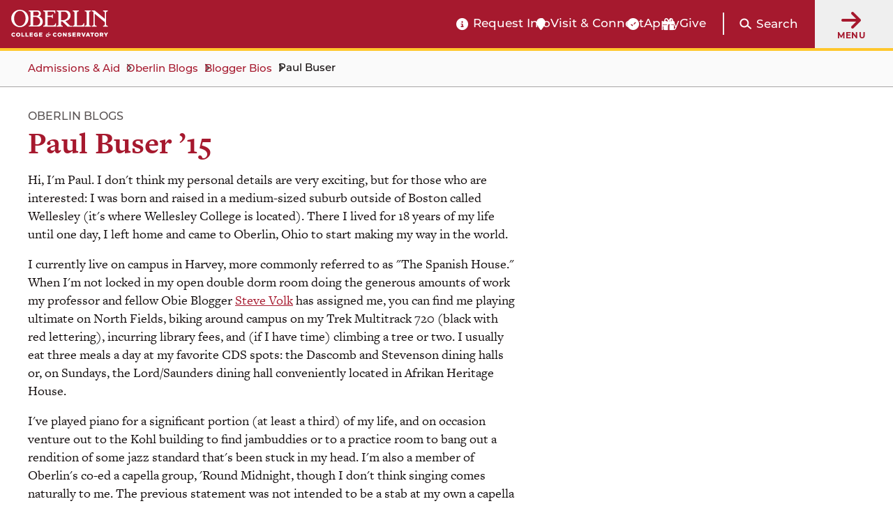

--- FILE ---
content_type: text/html; charset=UTF-8
request_url: https://www.oberlin.edu/blogs/paul-buser
body_size: 17068
content:
<!DOCTYPE html>
<html lang="en" dir="ltr" prefix="og: https://ogp.me/ns#">
  <head>
    <!-- FAVICON -->
    <link rel="apple-touch-icon" sizes="180x180" href="/themes/custom/oberlin/apple-touch-icon.png">
    <link rel="icon" type="image/png" href="/themes/custom/oberlin/favicon-32x32.png" sizes="32x32">
    <link rel="icon" type="image/png" href="/themes/custom/oberlin/favicon-16x16.png" sizes="16x16">
    <link rel="manifest" href="/themes/custom/oberlin/manifest.json">
    <link rel="mask-icon" href="/themes/custom/oberlin/safari-pinned-tab.svg" color="#000000">
    <meta name="theme-color" content="#ffffff">

    <meta charset="utf-8" />
<meta name="description" content="Hi, I&#039;m Paul. I don&#039;t think my personal details are very exciting, but for those who are interested: I was born and raised in a medium-sized suburb outside of Boston called Wellesley (it&#039;s where Wellesley College is located). There I lived for 18 years of my life until one day, I left home and came to Oberlin, Ohio to start making my way in the world." />
<link rel="canonical" href="https://www.oberlin.edu/blogs/paul-buser" />
<meta property="og:url" content="https://www.oberlin.edu/blogs/paul-buser" />
<meta property="og:title" content="Paul Buser | Oberlin College and Conservatory" />
<meta property="og:description" content="Hi, I&#039;m Paul. I don&#039;t think my personal details are very exciting, but for those who are interested: I was born and raised in a medium-sized suburb outside of Boston called Wellesley (it&#039;s where Wellesley College is located). There I lived for 18 years of my life until one day, I left home and came to Oberlin, Ohio to start making my way in the world.I currently live on campus in Harvey, more commonly referred to as &quot;The Spanish House.&quot; When I&#039;m not locked in my open double dorm room doing the generous amounts of work my professor and fellow Obie Blogger Steve Volk has assigned me, you can find me playing ultimate on North Fields, biking around campus on my Trek Multitrack 720 (black with red lettering), incurring library fees, and (if I have time) climbing a tree or two. I usually eat three meals a day at my favorite CDS spots: the Dascomb and Stevenson dining halls or, on Sundays, the Lord/Saunders dining hall conveniently located in Afrikan Heritage House.I&#039;ve played piano for a significant portion (at least a third) of my life, and on occasion venture out to the Kohl building to find jambuddies or to a practice room to bang out a rendition of some jazz standard that&#039;s been stuck in my head. I&#039;m also a member of Oberlin&#039;s co-ed a capella group, &#039;Round Midnight, though I don&#039;t think singing comes naturally to me. The previous statement was not intended to be a stab at my own a capella group, but a humorous addendum.I hope this reading has been a fun and informative experience for you. If you&#039;d like to learn more, please feel free to approach me and just start talking about whatever you think is important. Chances are I&#039;ll reciprocate." />
<meta property="og:image" content="https://www.oberlin.edusites/default/files/content/blogger-bio/image/" />
<meta property="article:published_time" content="2017-10-24T10:29:03-04:00" />
<meta property="article:modified_time" content="2017-10-24T10:29:51-04:00" />
<meta name="twitter:card" content="summary_large_image" />
<meta name="twitter:description" content="Hi, I&#039;m Paul. I don&#039;t think my personal details are very exciting, but for those who are interested: I was born and raised in a medium-sized suburb outside of Boston called Wellesley (it&#039;s where Wellesley College is located). There I lived for 18 years of my life until one day, I left home and came to Oberlin, Ohio to start making my way in the world.I currently live on campus in Harvey, more commonly referred to as &quot;The Spanish House.&quot; When I&#039;m not locked in my open double dorm room doing the generous amounts of work my professor and fellow Obie Blogger Steve Volk has assigned me, you can find me playing ultimate on North Fields, biking around campus on my Trek Multitrack 720 (black with red lettering), incurring library fees, and (if I have time) climbing a tree or two. I usually eat three meals a day at my favorite CDS spots: the Dascomb and Stevenson dining halls or, on Sundays, the Lord/Saunders dining hall conveniently located in Afrikan Heritage House.I&#039;ve played piano for a significant portion (at least a third) of my life, and on occasion venture out to the Kohl building to find jambuddies or to a practice room to bang out a rendition of some jazz standard that&#039;s been stuck in my head. I&#039;m also a member of Oberlin&#039;s co-ed a capella group, &#039;Round Midnight, though I don&#039;t think singing comes naturally to me. The previous statement was not intended to be a stab at my own a capella group, but a humorous addendum.I hope this reading has been a fun and informative experience for you. If you&#039;d like to learn more, please feel free to approach me and just start talking about whatever you think is important. Chances are I&#039;ll reciprocate." />
<meta name="twitter:title" content="Paul Buser | Oberlin College and Conservatory" />
<meta name="twitter:creator" content="@oberlincollege" />
<meta name="twitter:creator:id" content="225052010" />
<meta name="twitter:image" content="https://www.oberlin.edusites/default/files/content/blogger-bio/image/" />
<meta name="Generator" content="Drupal 11 (https://www.drupal.org)" />
<meta name="MobileOptimized" content="width" />
<meta name="HandheldFriendly" content="true" />
<meta name="viewport" content="width=device-width, initial-scale=1.0" />
<link rel="alternate" hreflang="und" href="https://www.oberlin.edu/blogs/paul-buser" />
<link rel="icon" href="/themes/custom/oberlin/favicon.ico" type="image/vnd.microsoft.icon" />

    <title>Paul Buser | Oberlin College and Conservatory</title>

    <link rel="stylesheet" href="https://use.typekit.net/pft3taa.css">
    <script src="https://kit.fontawesome.com/692278f1e7.js" crossorigin="anonymous"></script>
    <link rel="stylesheet" media="all" href="/sites/default/files/css/css_QGj74Pg-OjGgPbIqn4doBVH1ivw2jU5iFTtEvPKf_wU.css?delta=0&amp;language=en&amp;theme=oberlin&amp;include=eJxFiVEKgCAQBS-k7pnSHiWsPnEt6fZFBP0MM0xihySWxoo6LDCia67eF9TDfSWbMi7q2s5Bm7lBfg3K9Dy7bKBIXAzuzJgmL0PheihuJ2YoPA" />
<link rel="stylesheet" media="all" href="/sites/default/files/css/css_sNFUlxDVgxszLTW9QNCAvQdLaQelbu-p7Gc_oKzEs-M.css?delta=1&amp;language=en&amp;theme=oberlin&amp;include=eJxFiVEKgCAQBS-k7pnSHiWsPnEt6fZFBP0MM0xihySWxoo6LDCia67eF9TDfSWbMi7q2s5Bm7lBfg3K9Dy7bKBIXAzuzJgmL0PheihuJ2YoPA" />

    <script type="application/json" data-drupal-selector="drupal-settings-json">{"path":{"baseUrl":"\/","pathPrefix":"","currentPath":"node\/55996","currentPathIsAdmin":false,"isFront":false,"currentLanguage":"en"},"pluralDelimiter":"\u0003","suppressDeprecationErrors":true,"gtag":{"tagId":"","consentMode":false,"otherIds":[],"events":[],"additionalConfigInfo":[]},"ajaxPageState":{"libraries":"[base64]","theme":"oberlin","theme_token":null},"ajaxTrustedUrl":{"\/search\/google":true},"gtm":{"tagId":null,"settings":{"data_layer":"dataLayer","include_classes":false,"allowlist_classes":"","blocklist_classes":"","include_environment":false,"environment_id":"","environment_token":""},"tagIds":["GTM-P537WVQ"]},"admin_dialogs":{"paths":{"\/admin\/config\/system\/actions\/configure\/*":{"class":["use-ajax"],"data-dialog-type":"modal","data-dialog-options":"{\u0022width\u0022:\u0022550\u0022}"},"\/admin\/config\/search\/redirect\/add*":{"class":["use-ajax"],"data-dialog-type":"modal","data-dialog-options":"{\u0022width\u0022:\u0022650\u0022}"},"\/admin\/config\/user-interface\/admin-toolbar*":{"class":["use-ajax"],"data-dialog-type":"modal","data-dialog-options":"{\u0022width\u0022:\u0022550\u0022}"},"\/aggregator\/sources\/add*":{"class":["use-ajax"],"data-dialog-type":"modal","data-dialog-options":"{\u0022width\u0022:\u0022550\u0022}"},"\/aggregator\/sources\/*\/delete*":{"class":["use-ajax"],"data-dialog-type":"modal","data-dialog-options":"{\u0022width\u0022:\u0022550\u0022}"},"\/admin\/config\/services\/aggregator\/settings*":{"class":["use-ajax"],"data-dialog-type":"modal","data-dialog-options":"{\u0022width\u0022:\u0022550\u0022}"},"*\/admin\/config\/content\/paragraphs*":{"class":["use-ajax"],"data-dialog-type":"modal","data-dialog-options":"{\u0022width\u0022:\u0022550\u0022}"},"\/admin\/config\/services\/aggregator\/delete\/*":{"class":["use-ajax"],"data-dialog-type":"modal","data-dialog-options":"{\u0022width\u0022:\u0022550\u0022}"},"\/admin\/config\/system\/delete-orphans*":{"class":["use-ajax"],"data-dialog-type":"modal","data-dialog-options":"{\u0022width\u0022:\u0022550\u0022}"},"\/admin\/config\/development\/settings*":{"class":["use-ajax"],"data-dialog-type":"modal","data-dialog-options":"{\u0022width\u0022:\u0022550\u0022}"},"\/aggregator\/sources\/*\/configure*":{"class":["use-ajax"],"data-dialog-type":"modal","data-dialog-options":"{\u0022width\u0022:\u0022550\u0022}"},"\/comment\/*\/edit*":{"class":["use-ajax"],"data-dialog-type":"modal","data-dialog-options":"{\u0022width\u0022:\u0022550\u0022}"},"\/admin\/config\/search\/simplesitemap\/variants*":{"class":["use-ajax"],"data-dialog-type":"modal","data-dialog-options":"{\u0022width\u0022:\u0022550\u0022}"},"\/admin\/config\/search\/simplesitemap\/types\/*":{"class":["use-ajax"],"data-dialog-type":"modal","data-dialog-options":"{\u0022width\u0022:\u0022550\u0022}"},"\/admin\/config\/system\/file-resup-settings*":{"class":["use-ajax"],"data-dialog-type":"modal","data-dialog-options":"{\u0022width\u0022:\u0022550\u0022}"},"\/admin\/config\/media\/image_effects*":{"class":["use-ajax"],"data-dialog-type":"modal","data-dialog-options":"{\u0022width\u0022:\u0022550\u0022}"},"\/admin\/config\/media\/image-styles\/manage\/*\/effects\/*":{"class":["use-ajax"],"data-dialog-type":"modal","data-dialog-options":"{\u0022width\u0022:\u0022550\u0022}"},"\/admin\/config\/media\/media_file_delete\/settings*":{"class":["use-ajax"],"data-dialog-type":"modal","data-dialog-options":"{\u0022width\u0022:\u0022550\u0022}"},"\/admin\/config\/media\/media-library*":{"class":["use-ajax"],"data-dialog-type":"modal","data-dialog-options":"{\u0022width\u0022:\u0022550\u0022}"},"*\/admin\/config\/services\/rss-publishing*":{"class":["use-ajax"],"data-dialog-type":"modal","data-dialog-options":"{\u0022width\u0022:\u0022550\u0022}"},"*\/admin\/config\/development\/maintenance*":{"class":["use-ajax"],"data-dialog-type":"modal","data-dialog-options":"{\u0022width\u0022:\u0022550\u0022}"},"*\/admin\/modules\/install*":{"class":["use-ajax"],"data-dialog-type":"modal","data-dialog-options":"{\u0022width\u0022:\u0022550\u0022}"},"*\/admin\/theme\/install*":{"class":["use-ajax"],"data-dialog-type":"modal","data-dialog-options":"{\u0022width\u0022:\u0022550\u0022}"},"*\/admin\/config\/development\/logging*":{"class":["use-ajax"],"data-dialog-type":"modal","data-dialog-options":"{\u0022width\u0022:\u0022550\u0022}"},"*\/admin\/config\/regional\/settings*":{"class":["use-ajax"],"data-dialog-type":"modal","data-dialog-options":"{\u0022width\u0022:\u0022550\u0022}"},"*\/admin\/config\/media\/media-settings*":{"class":["use-ajax"],"data-dialog-type":"modal","data-dialog-options":"{\u0022width\u0022:\u0022550\u0022}"},"*\/admin\/config\/media\/image-toolkit*":{"class":["use-ajax"],"data-dialog-type":"modal","data-dialog-options":"{\u0022width\u0022:\u0022550\u0022}"},"\/admin\/config\/services\/rest\/resource\/*\/edit":{"class":["use-ajax"],"data-dialog-type":"modal","data-dialog-options":"{\u0022width\u0022:\u0022550\u0022}"},"\/admin\/config\/user-interface\/shortcut\/link\/*":{"class":["use-ajax"],"data-dialog-type":"modal","data-dialog-options":"{\u0022width\u0022:\u0022550\u0022}"}},"selectors":{"a.media-library-item__remove":{"class":["use-ajax"],"data-dialog-type":"modal","data-dialog-options":"{\u0022width\u0022:\u0022550\u0022}"},"#menu-overview li.edit a":{"class":["use-ajax"],"data-dialog-type":"modal","data-dialog-options":"{\u0022width\u0022:\u0022650\u0022}"},".node-revision-table .revert a":{"class":["use-ajax"],"data-dialog-type":"modal","data-dialog-options":"{\u0022width\u0022:\u0022550\u0022}"},".node-revision-table .delete a":{"class":["use-ajax"],"data-dialog-type":"modal","data-dialog-options":"{\u0022width\u0022:\u0022550\u0022}"}}},"photoswipe":{"options":{"showHideAnimationType":"zoom","showAnimationDuration":333,"hideAnimationDuration":333,"zoomAnimationDuration":333,"maxWidthToAnimate":4000,"easing":"cubic-bezier(.4,0,.22,1)","bgOpacity":0.8,"spacing":0.1,"initialZoomLevel":"fit","secondaryZoomLevel":"2","maxZoomLevel":"2.5","allowPanToNext":true,"loop":true,"wheelToZoom":false,"pinchToClose":true,"clickToCloseNonZoomable":true,"closeOnVerticalDrag":true,"trapFocus":true,"returnFocus":true,"escKey":true,"arrowKeys":true,"imageClickAction":"zoom-or-close","tapAction":"toggle-controls","doubleTapAction":"zoom","bgClickAction":"close","closeTitle":"Close","zoomTitle":"Zoom","arrowPrevTitle":"Previous","arrowNextTitle":"Next","indexIndicatorSep":" \/ ","errorMsg":"The image could not be loaded.","preload":[1,2],"preloaderDelay":2000,"mainClass":""}},"mercuryEditor":{"rolloverPaddingBlock":"10"},"user":{"uid":0,"permissionsHash":"ae2575cddbe63f6292b5edd4f6a057c882081cf5df16fc69ad671bdfcc8bc25c"}}</script>
<script src="/sites/default/files/js/js_cyCGdKJfgqX7PWOAAhg7bsKmxDnGeksvICmaSrV97Xg.js?scope=header&amp;delta=0&amp;language=en&amp;theme=oberlin&amp;include=eJxdjmsOwzAIgy-Ux5Ei2lopVRKyQPe4_aZpWrf-sfAHMqalcksLU5GskX5dUBTMJsPNMhBnqV0ammmQCaNw876i7S6L5IJklGN-ydkH2uj-D6v7JMTtsmM8UpWFin5pL17nwd0ONKCv78pXeKOp4NjYiorzfXpXpskb1Lhlv6J0DNdXMdEbd8RjDNzYnmZzZzA"></script>
<script src="/modules/contrib/google_tag/js/gtag.js?t9bmo9"></script>
<script src="/modules/contrib/google_tag/js/gtm.js?t9bmo9"></script>


        <script src="https://p492.oberlin.edu/script.js"></script>
  </head>
  <body class="path-node page-node-type-blogger-bio">
    <a id="top"></a>

    <nav class="skip-link" aria-label="Skip to main content and navigation">
      <a id="skip-to-main" href="#main-content" class="element-invisible element-focusable">Skip to main content</a>
      <a id="skip-to-nav" href="#globalMenuButton" class="element-invisible element-focusable">Skip to main navigation</a>
    </nav>

    <noscript><iframe src="https://www.googletagmanager.com/ns.html?id=GTM-P537WVQ"
                  height="0" width="0" style="display:none;visibility:hidden"></iframe></noscript>

      <div class="dialog-off-canvas-main-canvas" data-off-canvas-main-canvas>
    <div class='layout-container'>
      <div class='l-constrained'>
      



    </div>
    
  
        <header id="site-header" aria-label="Main menu and search" class="fixed active">
    
    <div class="site-header">
        <div class="site-header__logo">
            <a class="site-header__logo__link" href="/" aria-label="Oberlin College &amp; Conservatory: Home">
                <img id="headerLogo" src="/themes/custom/oberlin/images/oberlin-logo.svg" width="139" height="39" alt="Oberlin College &amp; Conservatory">
            </a>
            
            <a class="site-header__cn__link" href="https://www.oberlin.edu/carbon-neutral-2025" aria-label="Carbon Neutral 2025">
            <svg class="svg-logo" xmlns="http://www.w3.org/2000/svg" id="Layer_1" version="1.1" viewBox="0 0 1800 436.2">
                <defs>
                    <style>
                    .st0{fill:#fff}
                    </style>
                </defs>
                <circle cx="218.1" cy="218.1" r="32.5" class="st0 circle"/>
                <path d="m241.2 27.6-17.8 126.5-5.3 14-5.2-14L195 27.6 218.1 0l23.1 27.6zM312.3 50.9 247.4 161l-10.1 10.9.4-14.9 32-123.7 31.9-16.7 10.7 34.3zM369.1 99.7l-102 76.9-13.6 6.1 6.1-13.6 76.9-102 35.8-3.2-3.2 35.8zM403 166.5l-123.8 32-14.8.4 10.8-10.1 110.1-64.9 34.3 10.7-16.6 31.9zM408.6 241.2l-126.5-17.8-13.9-5.3 13.9-5.2L408.6 195l27.6 23.1-27.6 23.1zM385.3 312.3l-110.1-64.9-10.8-10.1 14.8.4 123.8 32 16.6 31.9-34.3 10.7zM336.5 369.1l-76.9-102-6.1-13.6 13.6 6.1 102 76.9 3.3 35.8-35.9-3.2zM269.7 402.9l-32-123.7-.4-14.8 10.1 10.8 64.9 110.1-10.7 34.3-31.9-16.7zM195.1 408.6l17.8-126.5 5.2-13.9 5.3 13.9 17.8 126.5-23.1 27.6-23-27.6zM123.9 385.3l64.9-110.1 10.2-10.8-.5 14.8-32 123.8-31.8 16.6-10.8-34.3zM67.1 336.5l102.1-76.9 13.5-6.1-6.1 13.6-76.9 102-35.8 3.3 3.2-35.9zM33.3 269.7 157 237.8l14.9-.5-10.9 10.2-110.1 64.9-34.3-10.8 16.7-31.9zM27.6 195.1l126.5 17.8 14 5.2-14 5.3-126.5 17.8L0 218.1l27.6-23zM50.9 123.9 161 188.8l10.9 10.2-14.9-.5-123.7-31.9-16.7-31.9 34.3-10.8zM99.7 67.1l76.9 102.1 6.1 13.5-13.6-6.1-102-76.9-3.3-35.8 35.9 3.2zM166.5 33.3l32 123.7.4 14.9-10.1-10.9-64.9-110 10.7-34.4 31.9 16.7zM505.4 128.9v-.3c0-33.8 25.5-61.6 62.1-61.6s35.9 7.5 47 18.4l-16.7 19.2c-9.2-8.3-18.5-13.4-30.5-13.4-20.1 0-34.5 16.7-34.5 37.1v.3c0 20.4 14.1 37.4 34.5 37.4s22-5.4 31.3-13.9l16.7 16.8c-12.2 13.1-25.9 21.3-48.8 21.3-35 0-61.1-27.1-61.1-61.2ZM628 161.9v-.3c0-19.9 15.1-29.1 36.8-29.1s15.8 1.5 22.3 3.7v-1.5c0-10.7-6.6-16.7-19.6-16.7s-16.8 1.9-25.2 4.9l-6.5-19.7c10-4.4 19.9-7.3 35.4-7.3s24.3 3.7 30.8 10.2c6.8 6.8 9.9 16.8 9.9 29.1v52.9h-25v-9.9c-6.3 7-15 11.6-27.6 11.6s-31.3-9.9-31.3-27.9Zm59.4-6v-4.6c-4.4-2-10.2-3.4-16.5-3.4-11.1 0-17.9 4.4-17.9 12.6v.3c0 7 5.8 11.1 14.1 11.1 12.1 0 20.2-6.6 20.2-16ZM734.2 96.9h25.9v18.4c5.3-12.6 13.8-20.8 29.1-20.1v27h-1.4c-17.2 0-27.7 10.4-27.7 32.2v33.7h-25.9V96.9ZM831.2 176.1V188h-25.9V63.9h25.9V110c6.3-8.5 15-14.8 28.4-14.8 21.3 0 41.5 16.7 41.5 47.1v.3c0 30.4-19.9 47.1-41.5 47.1s-22.3-6.3-28.4-13.6Zm44-33.5v-.3c0-15.1-10.2-25.2-22.3-25.2s-22.1 10-22.1 25.2v.3c0 15.1 10 25.2 22.1 25.2s22.3-9.9 22.3-25.2ZM915.7 143v-.3c0-26.2 21.1-47.5 49.5-47.5s49.2 20.9 49.2 47.1v.3c0 26.2-21.1 47.5-49.5 47.5s-49.2-20.9-49.2-47.1Zm73.2 0v-.3c0-13.4-9.7-25.2-24-25.2s-23.7 11.4-23.7 24.8v.3c0 13.4 9.7 25.2 24 25.2s23.7-11.4 23.7-24.8ZM1033.1 96.9h25.9v12.9c5.9-7.7 13.6-14.6 26.7-14.6 19.6 0 31 12.9 31 33.8v59h-25.9v-50.9c0-12.2-5.8-18.5-15.7-18.5s-16.2 6.3-16.2 18.5V188H1033V96.8ZM1192.8 69h24.2l55.8 73.3V69h25.9v119.1h-22.3l-57.7-75.7v75.7h-25.9V69ZM1320.1 143v-.3c0-26 18.5-47.5 45.1-47.5s44.4 23.7 44.4 49.5-.2 4.4-.3 6.8h-63.4c2.6 11.7 10.7 17.9 22.3 17.9s15-2.7 22.1-9.4l14.8 13.1c-8.5 10.6-20.8 17-37.3 17-27.4 0-47.6-19.2-47.6-47.1Zm64.3-7.7c-1.5-11.6-8.3-19.4-19.2-19.4s-17.7 7.7-19.7 19.4h39ZM1428.1 155.9v-59h25.9v50.9c0 12.2 5.8 18.5 15.7 18.5s16.2-6.3 16.2-18.5V96.9h25.9v91.2h-25.9v-12.9c-5.9 7.7-13.6 14.6-26.7 14.6-19.6 0-31-12.9-31-33.9ZM1539 162.2V119h-10.9V96.9h10.9V73.6h25.9v23.3h21.4V119h-21.4v39c0 5.9 2.6 8.9 8.3 8.9s9-1.2 12.8-3.2v20.8c-5.4 3.2-11.7 5.3-20.4 5.3-15.8 0-26.5-6.3-26.5-27.4ZM1605.4 96.9h25.9v18.4c5.3-12.6 13.8-20.8 29.1-20.1v27h-1.4c-17.2 0-27.7 10.4-27.7 32.2v33.7h-25.9V96.9ZM1666.8 161.9v-.3c0-19.9 15.1-29.1 36.8-29.1s15.8 1.5 22.3 3.7v-1.5c0-10.7-6.6-16.7-19.6-16.7s-16.8 1.9-25.2 4.9l-6.5-19.7c10-4.4 19.9-7.3 35.4-7.3s24.3 3.7 30.8 10.2c6.8 6.8 9.9 16.8 9.9 29.1v52.9h-25v-9.9c-6.3 7-15 11.6-27.6 11.6s-31.3-9.9-31.3-27.9Zm59.4-6v-4.6c-4.4-2-10.2-3.4-16.5-3.4-11.1 0-17.9 4.4-17.9 12.6v.3c0 7 5.8 11.1 14.1 11.1 12.1 0 20.2-6.6 20.2-16ZM1774.1 63.9h25.9v124.2h-25.9V63.9ZM490.7 359.6c20.5-14.5 36.2-28.3 46.2-38.4 12.1-12.3 16.8-20.5 16.8-29.7s-5.6-15.4-15-15.4-13.8 2.7-24.5 10.7l-4.5-3.8c9.4-17 23.7-27.5 41.3-27.5s31.2 12.3 31.2 28.6c0 23.2-21 36.6-58.9 62.7l.4 2 34.2-.9 14.9-15.8 4.3.9-11.6 36.2h-73.6l-1.3-9.6ZM592 328.5c0-33.5 19.8-73 56.7-73s39.3 14 39.3 43.9-19.8 73-56.7 73-39.3-14-39.3-43.9Zm68.3-41.1c0-15.9-4.7-22.3-12.1-22.3-19.4 0-28.4 57.4-28.4 75.4s4.7 22.3 12.1 22.3c19.4 0 28.4-57.4 28.4-75.4ZM682.8 359.6c20.5-14.5 36.2-28.3 46.2-38.4 12.1-12.3 16.8-20.5 16.8-29.7s-5.6-15.4-15-15.4-13.8 2.7-24.5 10.7l-4.5-3.8c9.4-17 23.7-27.5 41.3-27.5s31.2 12.3 31.2 28.6c0 23.2-21 36.6-58.9 62.7l.4 2 34.2-.9 14.9-15.8 4.3.9-11.6 36.2H684l-1.3-9.6ZM779 350c0-8 5.1-14.9 13.2-14.9 13.6 0 16.1 14 11 23.2 3.1 2 6.7 3.1 12 3.1 11 0 19.2-7.6 19.2-18.3s-15.2-22.3-44-27.7l17.6-57.1h46.4l9.1-9.8 5.8 1.6-8.2 31.7H812l-4.3 13.6c34.2 6.2 50.7 16.9 50.7 38.2S841 372 813.5 372s-34.4-9.4-34.4-22.1Z" class="st0"/>
                </svg>
            </a>
        </div>

        <div class="site-header__functionality">
            <div id="headerBarCtaMenu" class="cta-menu">
            
  



                            
    <ul  id="block-oberlin-ctamenu-header" data-component-id="oberlin:menu" class="c-menu__list cta-menu-icons" data-depth="0">
              
                        
        
                        <li >
                      <a href="https://connect.oberlin.edu/register/prospect"  class="menu__link info-circle"  >
              Request Info
            </a>
          
                            </li>
              
                        
        
                        <li >
                      <a href="https://www.oberlin.edu/admissions-and-aid/visit-and-connect"  class="menu__link map-marker"  >
              Visit &amp; Connect
            </a>
          
                            </li>
              
                        
        
                        <li >
                      <a href="/"  class="menu__link apply-widget-link check-circle"  >
              Apply
            </a>
          
                            </li>
              
                        
        
                        <li >
                      <a href="https://advance.oberlin.edu/donate"  class="menu__link gift"  >
              Give
            </a>
          
                            </li>
          </ul>
  




            </div>

          <div class="header-main__search">
                        <a href="#" class="search-trigger js-modal" id="header-main-search-trigger" role="button"
               data-modal-content-id="modal-main-search"
               data-modal-prefix-class="narrow"
               data-modal-focus-id="js-modal-content input[type='text']">

              <span class="fa fa-search" aria-hidden="true"></span>
              <span class="search-trigger__label">Search</span>
            </a>

                        <div id="modal-main-search" style="display: none;">
              <div class="basic-box header-main__search__overlay">
                <h2 class="small-headline">Search Oberlin:</h2>
                <div class="search-block-form" data-drupal-selector="search-block-form" role="search">
  
    
      <form action="/search/google" method="get" id="search-block-form" accept-charset="UTF-8">
  


<div  class="js-form-item form-item js-form-type-search form-type__search js-form-item-keys form-item__keys form-no-label">
      <label for="edit-keys--3" class="form-item__label visually-hidden">Search</label>
  
  
  
  <input title="Enter the terms you wish to search for." data-drupal-selector="edit-keys" type="search" id="edit-keys--3" name="keys" value="" size="15" maxlength="128" class="form-search form-element form-element--type-search form-element--api-search" />


  
  
  
  </div>
<div data-drupal-selector="edit-actions" class="form-actions js-form-wrapper form-wrapper" id="edit-actions"><input data-drupal-selector="edit-submit" type="submit" id="edit-submit--3" value="Search" class="button js-form-submit form-submit" />
</div>

</form>

  </div>

              </div>
            </div>
          </div>

          <button id="globalMenuButton" class="global-menu-button" aria-haspopup="true">
                <span class="fas fa-arrow-right"></span>
                <div class="global-menu-button__text">
                    Menu
                </div>
            </button>
            <div id="globalMenuPanel" class="global-menu-panel">
                <div class="block-menu-block main-menu">
                    <h2 class="h4">Main Menu</h2>
                    

<nav id="main-navigation"  id="block-oberlin-main-menu" class="c-menu" role='navigation'  aria-label="Main navigation" >

  <div class="visually-hidden">
    Press Enter to activate a submenu, down arrow to access the items and Escape to close the submenu.
  </div>

    



                            
    <ul  id="block-oberlin-main-menu" class="c-menu c-menu__list menu" data-component-id="oberlin:menu" data-depth="0">
              
                        
                          
                        <li  class="expanded">
                      <a href="/arts-and-sciences"  class="menu__link"  >
              College of Arts &amp; Sciences
            </a>
          
                                                
    <ul  id="block-oberlin-main-menu" class="c-menu c-menu__list menu" data-component-id="oberlin:menu" data-depth="1">
              
                        
        
                        <li >
                      <a href="/arts-and-sciences/college-at-a-glance"  class="menu__link"  >
              College at a Glance
            </a>
          
                            </li>
              
                        
        
                        <li >
                      <a href="/arts-and-sciences/areas-of-study"  class="menu__link"  >
              Areas of Study: College
            </a>
          
                            </li>
              
                        
        
                        <li >
                      <a href="/arts-and-sciences/faculty-and-staff"  class="menu__link"  >
              College Faculty and Staff
            </a>
          
                            </li>
              
                        
        
                        <li >
                      <a href="/arts-and-sciences/sciences-at-oberlin"  class="menu__link"  >
              Sciences at Oberlin
            </a>
          
                            </li>
              
                        
        
                        <li >
                      <a href="/arts-and-sciences/languages-at-oberlin"  class="menu__link"  >
              Languages at Oberlin
            </a>
          
                            </li>
              
                        
        
                        <li >
                      <a href="/arts-and-sciences/practicing-arts"  class="menu__link"  >
              Practicing Arts at Oberlin
            </a>
          
                            </li>
              
                        
        
                        <li >
                      <a href="/arts-and-sciences/music-opportunities"  class="menu__link"  >
              Music Opportunities for A&amp;S Students
            </a>
          
                            </li>
              
                        
        
                        <li >
                      <a href="/arts-and-sciences/resources-and-support"  class="menu__link"  >
              Resources and Support for College Students
            </a>
          
                            </li>
              
                        
        
                        <li >
                      <a href="/arts-and-sciences/ba-bfa"  class="menu__link"  >
              BA+BFA in Integrated Arts
            </a>
          
                            </li>
              
                        
        
                        <li >
                      <a href="/arts-and-sciences/bachelor-of-science"  class="menu__link"  >
              Bachelor of Science (BS) at Oberlin
            </a>
          
                            </li>
              
                        
        
                        <li >
                      <a href="/center-engaged-liberal-arts"  class="menu__link"  >
              Center for Engaged Liberal Arts
            </a>
          
                            </li>
              
                        
        
                        <li >
                      <a href="/arts-and-sciences/life-after-oberlin-college"  class="menu__link"  >
              Life After Oberlin College
            </a>
          
                            </li>
          </ul>
  
                  </li>
              
                        
                          
                        <li  class="expanded">
                      <a href="/conservatory"  class="menu__link"  >
              Conservatory of Music
            </a>
          
                                                
    <ul  id="block-oberlin-main-menu" class="c-menu c-menu__list menu" data-component-id="oberlin:menu" data-depth="1">
              
                        
        
                        <li >
                      <a href="/conservatory/conservatory-at-a-glance"  class="menu__link"  >
              Conservatory at a Glance
            </a>
          
                            </li>
              
                        
        
                        <li >
                      <a href="/conservatory/areas-of-study"  class="menu__link"  >
              Conservatory Areas of Study
            </a>
          
                            </li>
              
                        
        
                        <li >
                      <a href="/conservatory/faculty-and-staff"  class="menu__link"  >
              Conservatory Faculty and Staff
            </a>
          
                            </li>
              
                        
        
                        <li >
                      <a href="/conservatory/divisions"  class="menu__link"  >
              Divisions
            </a>
          
                            </li>
              
                        
        
                        <li >
                      <a href="/conservatory/conservatory-complex"  class="menu__link"  >
              Conservatory Complex
            </a>
          
                            </li>
              
                        
        
                        <li >
                      <a href="/conservatory/on-stage"  class="menu__link"  >
              On Stage
            </a>
          
                            </li>
              
                        
        
                        <li >
                      <a href="/conservatory/resources-and-support"  class="menu__link"  >
              Conservatory Resources and Support
            </a>
          
                            </li>
              
                        
        
                        <li >
                      <a href="/conservatory/life-after-oberlin-conservatory"  class="menu__link"  >
              Life After Oberlin Conservatory
            </a>
          
                            </li>
          </ul>
  
                  </li>
              
                                          
                          
                        <li  class="expanded">
                      <a href="/admissions-and-aid"  class="menu__link active-trail"  >
              Admissions &amp; Aid
            </a>
          
                                                
    <ul  id="block-oberlin-main-menu" class="c-menu c-menu__list menu" data-component-id="oberlin:menu" data-depth="1">
              
                        
        
                        <li >
                      <a href="/admissions-and-aid/arts-and-sciences"  class="menu__link"  >
              Arts and Sciences Admissions
            </a>
          
                            </li>
              
                        
        
                        <li >
                      <a href="/admissions-and-aid/conservatory"  class="menu__link"  >
              Conservatory of Music Admissions
            </a>
          
                            </li>
              
                        
        
                        <li >
                      <a href="/double-degree-program-oberlin"  class="menu__link"  >
              Double Degree Program
            </a>
          
                            </li>
              
                        
        
                        <li >
                      <a href="/admissions-and-aid/financial-aid"  class="menu__link"  >
              Financial Aid Overview
            </a>
          
                            </li>
              
                        
        
                        <li >
                      <a href="/admissions-and-aid/tuition-and-fees"  class="menu__link"  >
              Tuition &amp; Fees
            </a>
          
                            </li>
              
                        
        
                        <li >
                      <a href="/admissions-and-aid/visit-and-connect"  class="menu__link"  >
              Visit &amp; Connect
            </a>
          
                            </li>
              
                        
        
                        <li >
                      <a href="/admissions-and-aid/class-profile"  class="menu__link"  >
              Class Profile
            </a>
          
                            </li>
              
                        
        
                        <li >
                      <a href="https://connect.oberlin.edu/register/prospect"  class="menu__link"  >
              Request Information
            </a>
          
                            </li>
              
                        
        
                        <li >
                      <a href="/admissions-and-aid/international-students"  class="menu__link"  >
              For International Students
            </a>
          
                            </li>
              
                        
        
                        <li >
                      <a href="/admissions-and-aid/for-accepted-students"  class="menu__link"  >
              Accepted Students
            </a>
          
                            </li>
              
                                          
        
                        <li >
                      <a href="/blogs"  class="menu__link active-trail"  >
              Oberlin Blogs
            </a>
          
                            </li>
          </ul>
  
                  </li>
              
                        
                          
                        <li  class="expanded">
                      <a href="/life-at-oberlin"  class="menu__link"  >
              Life at Oberlin
            </a>
          
                                                
    <ul  id="block-oberlin-main-menu" class="c-menu c-menu__list menu" data-component-id="oberlin:menu" data-depth="1">
              
                        
        
                        <li >
                      <a href="/life-at-oberlin/living-on-campus"  class="menu__link"  >
              Living on Campus
            </a>
          
                            </li>
              
                        
        
                        <li >
                      <a href="/life-at-oberlin/division-student-affairs"  class="menu__link"  >
              Division of Student Affairs
            </a>
          
                            </li>
              
                        
        
                        <li >
                      <a href="/life-at-oberlin/museum-and-the-arts"  class="menu__link"  >
              Museum and the Arts
            </a>
          
                            </li>
              
                        
        
                        <li >
                      <a href="/life-at-oberlin/athletics"  class="menu__link"  >
              Athletics
            </a>
          
                            </li>
              
                        
        
                        <li >
                      <a href="/life-at-oberlin/clubs-organizations"  class="menu__link"  >
              Clubs &amp; Organizations
            </a>
          
                            </li>
              
                        
        
                        <li >
                      <a href="/life-at-oberlin/our-traditions"  class="menu__link"  >
              Our Traditions
            </a>
          
                            </li>
              
                        
        
                        <li >
                      <a href="/life-at-oberlin/jewish-life"  class="menu__link"  >
              Jewish Life at Oberlin
            </a>
          
                            </li>
              
                        
        
                        <li >
                      <a href="/life-at-oberlin/in-and-around-oberlin"  class="menu__link"  >
              In and Around Oberlin
            </a>
          
                            </li>
          </ul>
  
                  </li>
              
                        
                          
                        <li  class="expanded">
                      <a href="/about-oberlin"  class="menu__link"  >
              About Oberlin
            </a>
          
                                                
    <ul  id="block-oberlin-main-menu" class="c-menu c-menu__list menu" data-component-id="oberlin:menu" data-depth="1">
              
                        
        
                        <li >
                      <a href="/about-oberlin/oberlin-history"  class="menu__link"  >
              Oberlin History
            </a>
          
                            </li>
              
                        
        
                        <li >
                      <a href="/about-oberlin/mission-and-values"  class="menu__link"  >
              Mission and Values
            </a>
          
                            </li>
              
                        
        
                        <li >
                      <a href="/about-oberlin/leadership-and-administration"  class="menu__link"  >
              Leadership &amp; Administration
            </a>
          
                            </li>
              
                        
        
                        <li >
                      <a href="/about-oberlin/how-oberlin-measures-excellence"  class="menu__link"  >
              How Oberlin Measures Excellence
            </a>
          
                            </li>
              
                        
        
                        <li >
                      <a href="/about-oberlin/libraries-and-collections"  class="menu__link"  >
              Libraries &amp; Collections
            </a>
          
                            </li>
              
                        
        
                        <li >
                      <a href="/about-oberlin/carbon-neutral-2025"  class="menu__link"  >
              Carbon Neutral 2025
            </a>
          
                            </li>
              
                        
        
                        <li >
                      <a href="/about-oberlin/visiting-oberlin"  class="menu__link"  >
              Visiting Oberlin
            </a>
          
                            </li>
          </ul>
  
                  </li>
              
                        
                          
                        <li  class="expanded">
                      <a href="/news-and-events"  class="menu__link"  >
              News &amp; Events
            </a>
          
                                                
    <ul  id="block-oberlin-main-menu" class="c-menu c-menu__list menu" data-component-id="oberlin:menu" data-depth="1">
              
                        
        
                        <li >
                      <a href="/news"  class="menu__link"  >
              News
            </a>
          
                            </li>
              
                        
        
                        <li >
                      <a href="/events"  class="menu__link"  >
              Events
            </a>
          
                            </li>
              
                        
        
                        <li >
                      <a href="/news-and-events/special-events"  class="menu__link"  >
              Special Events
            </a>
          
                            </li>
              
                        
        
                        <li >
                      <a href="/news-and-events/faculty-and-staff-notes"  class="menu__link"  >
              Faculty and Staff Notes
            </a>
          
                            </li>
              
                        
        
                        <li >
                      <a href="/oberlin-research-review"  class="menu__link"  >
              Oberlin Research Review
            </a>
          
                            </li>
              
                        
        
                        <li >
                      <a href="/news-and-events/running-to-the-noise-podcast"  class="menu__link"  >
              Running to the Noise Podcast
            </a>
          
                            </li>
          </ul>
  
                  </li>
              
                        
                          
                        <li  class="expanded">
                      <a href="/campus-resources"  class="menu__link"  >
              Campus Resources
            </a>
          
                                                
    <ul  id="block-oberlin-main-menu" class="c-menu c-menu__list menu" data-component-id="oberlin:menu" data-depth="1">
              
                        
        
                        <li >
                      <a href="/offices"  class="menu__link"  >
              Offices
            </a>
          
                            </li>
              
                        
        
                        <li >
                      <a href="/facilities"  class="menu__link"  >
              Locations &amp; Facilities
            </a>
          
                            </li>
              
                        
        
                        <li >
                      <a href="/campus-resources/bulletins"  class="menu__link"  >
              Campus Bulletins
            </a>
          
                            </li>
              
                        
        
                        <li >
                      <a href="/campus-resources/support"  class="menu__link"  >
              Campus Support Resources
            </a>
          
                            </li>
              
                        
        
                        <li >
                      <a href="/campus-resources/transportation-students"  class="menu__link"  >
              Transportation for Students
            </a>
          
                            </li>
              
                        
        
                        <li >
                      <a href="/bookstore"  class="menu__link"  >
              Bookstore
            </a>
          
                            </li>
              
                        
        
                        <li >
                      <a href="/campus-resources/contact-us"  class="menu__link"  >
              Contact Oberlin
            </a>
          
                            </li>
          </ul>
  
                  </li>
          </ul>
  



</nav>

                </div>

                <div class="block-menu-block audience-menu">
                    <h2 class="h4">Resources For:</h2>
                    
  


                            
    <ul  id="block-oberlin-audiencemenu-header" data-component-id="oberlin:menu" class="c-menu__list menu" data-depth="0">
              
                        
        
                        <li >
                      <a href="/current-students"  class="menu__link"  >
              Current Students
            </a>
          
                            </li>
              
                        
        
                        <li >
                      <a href="/alumni"  class="menu__link"  >
              Alumni
            </a>
          
                            </li>
              
                        
        
                        <li >
                      <a href="/faculty-and-staff"  class="menu__link"  >
              Faculty &amp; Staff
            </a>
          
                            </li>
              
                        
        
                        <li >
                      <a href="/parents"  class="menu__link"  >
              Parents
            </a>
          
                            </li>
              
                        
        
                        <li >
                      <a href="/community-resources"  class="menu__link"  >
              Local Community
            </a>
          
                            </li>
              
                        
        
                        <li >
                      <a href="https://jobs.oberlin.edu"  class="menu__link"  >
              Job Seekers
            </a>
          
                            </li>
          </ul>
  




                </div>
            </div>
        </div>
    </div>
    <template id="globalUnderlayTemplate">
        <div data-name="" id="globalUnderlay"></div>
    </template>
    <template id="headerBumperTemplate">
        <div style="height: var(--headerBumperHeight);" aria-hidden="true" id="headerBumper" class="hide-for-print"></div>
    </template>



          


	<div  class="region region__name--breadcrumb">
					<div id="block-oberlin-breadcrumbs">
  
    
      <nav role='navigation' aria-label='Breadcrumb'  data-component-id="oberlin:breadcrumbs" class="c-breadcrumb breadcrumbs">
      <ol class='breadcrumb-bar'>
                                    <li class='c-breadcrumb__item'><a href="/admissions-and-aid">Admissions &amp; Aid</a></li>
                                                      <li class='c-breadcrumb__item'><a href="/blogs">Oberlin Blogs</a></li>
                                                      <li class='c-breadcrumb__item'><a href="/blogs/writers">Blogger Bios</a></li>
                                                      <li class='c-breadcrumb__item'>
              <span>Paul Buser</span>
            </li>
                            </ol>
  </nav>


  </div>

			</div>

          </header>
  
  
  <a id='main-content' tabindex='-1'></a>

      


	<div  class="region region__name--highlighted">
					<div data-drupal-messages-fallback class="hidden"></div>

			</div>

  
      



  
      <main>

              <div class='l-constrained'>
          
        </div>
            
              <div class='vertical-spacing--basic page-content-wrapper--basic'>
          <div id="block-system-main" class="block block-system">
            <div class="content">
                          


	<div  class="region region__name--content">
					<div id="block-oberlin-content">
  
    
      
<article id="node-55996"  class="vertical-spacing--less" aria-labelledby="page-title">
  <div class="body-left-layout">
    <div class="body-left-layout__content">
      <header class="biography-header">
        <div class="header-tag">Oberlin Blogs</div>
                                                  <h1 id="page-title">Paul Buser ’15</h1>
      </header>
    </div>
  </div>

  <div class="vertical-spacing--more">
    <div class="body-with-sidebar-layout">
            <aside class="body-with-sidebar-layout__sidebar">
                
                                
              </aside>

            <div class="body-with-sidebar-layout__content vertical-spacing--more">
        <div class="basic-copy">
          <p>Hi, I'm Paul. I don't think my personal details are very exciting, but for those who are interested: I was born and raised in a medium-sized suburb outside of Boston called Wellesley (it's where Wellesley College is located). There I lived for 18 years of my life until one day, I left home and came to Oberlin, Ohio to start making my way in the world.</p><p>I currently live on campus in Harvey, more commonly referred to as "The Spanish House." When I'm not locked in my open double dorm room doing the generous amounts of work my professor and fellow Obie Blogger <a href="http://blogs.oberlin.edu/Steve.shtml">Steve Volk</a> has assigned me, you can find me playing ultimate on North Fields, biking around campus on my Trek Multitrack 720 (black with red lettering), incurring library fees, and (if I have time) climbing a tree or two. I usually eat three meals a day at my favorite CDS spots: the Dascomb and Stevenson dining halls or, on Sundays, the Lord/Saunders dining hall conveniently located in Afrikan Heritage House.</p><p>I've played piano for a significant portion (at least a third) of my life, and on occasion venture out to the Kohl building to find jambuddies or to a practice room to bang out a rendition of some jazz standard that's been stuck in my head. I'm also a member of Oberlin's co-ed a capella group, 'Round Midnight, though I don't think singing comes naturally to me. The previous statement was not intended to be a stab at my own a capella group, but a humorous addendum.</p><p>I hope this reading has been a fun and informative experience for you. If you'd like to learn more, please feel free to approach me and just start talking about whatever you think is important. Chances are I'll reciprocate.</p>
        </div>

                      </div>
    </div>

    <div class="max-width-layout">
                    <div class="items-row">
          <div class="items-row__header readability-width">
            <h2>Entries from this blogger</h2>
          </div>

          <div>
<div class="extra-field extra-field--blog-article-listing extra-field--type-views">
  
  
  <div class="extra-field--content">
    <div class="views-element-container"><div class="js-view-dom-id-491c845f33c3bb487ea5e854becc3123fa2b18daa966c7801858f334e3ca5b43 grid grid--300"  data-row-gap="2x" data-col-gap="2x">
  
  
  

  
  
  

      <div class="views-row"><article class="vertical-listing-item " aria-labelledby="blog-article-sl-60511">
  <div class="vertical-listing-item__content">
    <h3 id="blog-article-sl-60511" class="vertical-listing-item__content__title">
      <a href="/blogs/cds-dining-guide"><span>CDS Dining Guide</span>
</a>
    </h3>

    <div class="story-details">
      <p class="item-date"><time datetime="2012-03-17T12:00:00Z">March 17, 2012</time>
</p>
    </div>

    <div class="vertical-listing-item__content__copy">
      <p>  Eating in CDS is an Oberlin experience that should not be missed.

</p>
    </div>

              <h3 class="tags__heading show-for-sr">Tags:</h3>
      <ul class="tag-list">
                  <li>
            <a class="tag" href="/blog-tag/food-dining">Food &amp; Dining</a>
          </li>
              </ul>
      </div>
</article>
</div>
    <div class="views-row"><article class="vertical-listing-item " aria-labelledby="blog-article-sl-65921">
  <div class="vertical-listing-item__content">
    <h3 id="blog-article-sl-65921" class="vertical-listing-item__content__title">
      <a href="/blogs/hey-whats-ur-winter-term"><span>hey what&#039;s ur winter term</span>
</a>
    </h3>

    <div class="story-details">
      <p class="item-date"><time datetime="2012-01-17T12:00:00Z">January 17, 2012</time>
</p>
    </div>

    <div class="vertical-listing-item__content__copy">
      <p>  kinda hard to explain via txt - call?

</p>
    </div>

              <h3 class="tags__heading show-for-sr">Tags:</h3>
      <ul class="tag-list">
                  <li>
            <a class="tag" href="/blog-tag/winter-term">Winter Term</a>
          </li>
              </ul>
      </div>
</article>
</div>
    <div class="views-row"><article class="vertical-listing-item " aria-labelledby="blog-article-sl-56421">
  <div class="vertical-listing-item__content">
    <h3 id="blog-article-sl-56421" class="vertical-listing-item__content__title">
      <a href="/blogs/dear-future-oberlin-freshman"><span>Dear Future Oberlin Freshman...</span>
</a>
    </h3>

    <div class="story-details">
      <p class="item-date"><time datetime="2011-11-18T12:00:00Z">November 18, 2011</time>
</p>
    </div>

    <div class="vertical-listing-item__content__copy">
      <p>  Through my own personal failings, it is my wish that you will become enriched with wisdom.

</p>
    </div>

              <h3 class="tags__heading show-for-sr">Tags:</h3>
      <ul class="tag-list">
                  <li>
            <a class="tag" href="/blog-tag/advising-support">Advising &amp; Support</a>
          </li>
                  <li>
            <a class="tag" href="/blog-tag/exco">Exco</a>
          </li>
              </ul>
      </div>
</article>
</div>
    <div class="views-row"><article class="vertical-listing-item " aria-labelledby="blog-article-sl-63381">
  <div class="vertical-listing-item__content">
    <h3 id="blog-article-sl-63381" class="vertical-listing-item__content__title">
      <a href="/blogs/normal-study-break"><span>A Normal Study Break</span>
</a>
    </h3>

    <div class="story-details">
      <p class="item-date"><time datetime="2011-10-31T12:00:00Z">October 31, 2011</time>
</p>
    </div>

    <div class="vertical-listing-item__content__copy">
      <p>  I never intended to end up on the roof of Peters. It just happened.

</p>
    </div>

              <h3 class="tags__heading show-for-sr">Tags:</h3>
      <ul class="tag-list">
                  <li>
            <a class="tag" href="/blog-tag/student-life-culture">Student Life &amp; Culture</a>
          </li>
              </ul>
      </div>
</article>
</div>

    

  
  

  
  
</div>
</div>

  </div>
</div>
</div>

        </div>
          </div>

    <div class="max-width-layout">
      <p><a href="/blogs/writers" class="view-more">Meet More Bloggers</a></p>
    </div>
  </div>
</article>

  </div>

			</div>

            </div>
          </div>
                  </div>
            
    </main>
    
      <div class="site-footer">
    <div class="site-footer__top">
        <div class="site-footer__wrapper site-footer__wrapper--top">
            
<div id="block-oberlin-mainnavigation" class="site-footer__main-menu">
  
    
      <nav id="footerMainMenu" aria-label="Footer Main Menu">
    
                  
    <ul  id="block-oberlin-mainnavigation" class="site-footer__main-menu c-menu__list" data-component-id="oberlin:menu" data-depth="0">
              
                        
        
                        <li >
                      <a href="/arts-and-sciences"  class="menu__link"  >
              College of Arts &amp; Sciences
            </a>
          
                            </li>
              
                        
        
                        <li >
                      <a href="/conservatory"  class="menu__link"  >
              Conservatory of Music
            </a>
          
                            </li>
              
                                          
        
                        <li >
                      <a href="/admissions-and-aid"  class="menu__link active-trail"  >
              Admissions &amp; Aid
            </a>
          
                            </li>
              
                        
        
                        <li >
                      <a href="/life-at-oberlin"  class="menu__link"  >
              Life at Oberlin
            </a>
          
                            </li>
              
                        
        
                        <li >
                      <a href="/about-oberlin"  class="menu__link"  >
              About Oberlin
            </a>
          
                            </li>
              
                        
        
                        <li >
                      <a href="/news-and-events"  class="menu__link"  >
              News &amp; Events
            </a>
          
                            </li>
              
                        
        
                        <li >
                      <a href="/campus-resources"  class="menu__link"  >
              Campus Resources
            </a>
          
                            </li>
          </ul>
  


    </nav>
  </div>

            <div class="site-footer__cta">
                <nav id="footerCtaMenu" aria-label="Footer Call to Action Links" class="cta-menu">
                    


                            
    <ul  id="block-oberlin-ctamenu" data-component-id="oberlin:menu" class="c-menu__list cta-menu-icons" data-depth="0">
              
                        
        
                        <li  class="custom-menu-link">
          
            <span class="custom-menu-item">
                            <a href="https://connect.oberlin.edu/register/prospect"  class="custom-menu-link menu__link info-circle" >
                Request Info
              </a>
            </span>
          
                            </li>
              
                        
        
                        <li  class="custom-menu-link">
          
            <span class="custom-menu-item">
                            <a href="https://www.oberlin.edu/admissions-and-aid/visit-and-connect"  class="custom-menu-link menu__link map-marker" >
                Visit &amp; Connect
              </a>
            </span>
          
                            </li>
              
                        
        
                        <li  class="custom-menu-link">
          
            <span class="custom-menu-item">
                            <a href="/"  class="custom-menu-link menu__link apply-widget-link check-circle" >
                Apply
              </a>
            </span>
          
                            </li>
              
                        
        
                        <li  class="custom-menu-link">
          
            <span class="custom-menu-item">
                            <a href="https://advance.oberlin.edu/donate"  class="custom-menu-link menu__link gift" >
                Give
              </a>
            </span>
          
                            </li>
          </ul>
  



                </nav>
            </div>

            <div class="site-footer__admissions">
                <div class="site-footer__admissions__item">
                  <div class="text-content field field--name-body field--type-text-with-summary field--label-hidden field__item"><p><a class="go" href="https://www.oberlin.edu/admissions-and-aid/arts-and-sciences">College of Arts and Sciences Admissions</a><br>(800) 622-6243 or (440) 775-8411<br>38 E. College St., Oberlin, OH 44074</p></div>
                </div>
                <div class="site-footer__admissions__item">
                  <div class="text-content field field--name-body field--type-text-with-summary field--label-hidden field__item"><p><a class="go" href="https://www.oberlin.edu/admissions-and-aid/conservatory">Conservatory of Music Admissions</a><br>(440) 775-8413<br>39 W. College St., Oberlin, OH 44074</p></div>
                </div>
            </div>

        </div>
    </div>

    <div class="site-footer__bottom">
        <div class="site-footer__wrapper site-footer__wrapper--bottom">
            <div class="site-footer__logo">
                <a class="site-footer__logo__link" href="/" aria-label="Oberlin College &amp; Conservatory: Home">
                    <img id="footerLogo" src="/themes/custom/oberlin/images/oberlin-logo.svg" width="139" height="39" alt="Oberlin College &amp; Conservatory">
                </a>

              <a class="site-footer__logo__link" href="https://www.oberlin.edu/carbon-neutral-2025" aria-label="Carbon Neutral 2025" style="margin-top: 1rem">
                <svg xmlns="http://www.w3.org/2000/svg" id="cnFooterLogo" version="1.1" viewBox="0 0 1800 436.2">
                  <defs>
                    <style>
                      .cn-logo-obj{fill:#fff}
                    </style>
                  </defs>
                  <circle cx="218.1" cy="218.1" r="32.5" class="cn-logo-obj"/>
                  <path d="m241.2 27.6-17.8 126.5-5.3 14-5.2-14L195 27.6 218.1 0l23.1 27.6zM312.3 50.9 247.4 161l-10.1 10.9.4-14.9 32-123.7 31.9-16.7 10.7 34.3zM369.1 99.7l-102 76.9-13.6 6.1 6.1-13.6 76.9-102 35.8-3.2-3.2 35.8zM403 166.5l-123.8 32-14.8.4 10.8-10.1 110.1-64.9 34.3 10.7-16.6 31.9zM408.6 241.2l-126.5-17.8-13.9-5.3 13.9-5.2L408.6 195l27.6 23.1-27.6 23.1zM385.3 312.3l-110.1-64.9-10.8-10.1 14.8.4 123.8 32 16.6 31.9-34.3 10.7zM336.5 369.1l-76.9-102-6.1-13.6 13.6 6.1 102 76.9 3.3 35.8-35.9-3.2zM269.7 402.9l-32-123.7-.4-14.8 10.1 10.8 64.9 110.1-10.7 34.3-31.9-16.7zM195.1 408.6l17.8-126.5 5.2-13.9 5.3 13.9 17.8 126.5-23.1 27.6-23-27.6zM123.9 385.3l64.9-110.1 10.2-10.8-.5 14.8-32 123.8-31.8 16.6-10.8-34.3zM67.1 336.5l102.1-76.9 13.5-6.1-6.1 13.6-76.9 102-35.8 3.3 3.2-35.9zM33.3 269.7 157 237.8l14.9-.5-10.9 10.2-110.1 64.9-34.3-10.8 16.7-31.9zM27.6 195.1l126.5 17.8 14 5.2-14 5.3-126.5 17.8L0 218.1l27.6-23zM50.9 123.9 161 188.8l10.9 10.2-14.9-.5-123.7-31.9-16.7-31.9 34.3-10.8zM99.7 67.1l76.9 102.1 6.1 13.5-13.6-6.1-102-76.9-3.3-35.8 35.9 3.2zM166.5 33.3l32 123.7.4 14.9-10.1-10.9-64.9-110 10.7-34.4 31.9 16.7zM505.4 128.9v-.3c0-33.8 25.5-61.6 62.1-61.6s35.9 7.5 47 18.4l-16.7 19.2c-9.2-8.3-18.5-13.4-30.5-13.4-20.1 0-34.5 16.7-34.5 37.1v.3c0 20.4 14.1 37.4 34.5 37.4s22-5.4 31.3-13.9l16.7 16.8c-12.2 13.1-25.9 21.3-48.8 21.3-35 0-61.1-27.1-61.1-61.2ZM628 161.9v-.3c0-19.9 15.1-29.1 36.8-29.1s15.8 1.5 22.3 3.7v-1.5c0-10.7-6.6-16.7-19.6-16.7s-16.8 1.9-25.2 4.9l-6.5-19.7c10-4.4 19.9-7.3 35.4-7.3s24.3 3.7 30.8 10.2c6.8 6.8 9.9 16.8 9.9 29.1v52.9h-25v-9.9c-6.3 7-15 11.6-27.6 11.6s-31.3-9.9-31.3-27.9Zm59.4-6v-4.6c-4.4-2-10.2-3.4-16.5-3.4-11.1 0-17.9 4.4-17.9 12.6v.3c0 7 5.8 11.1 14.1 11.1 12.1 0 20.2-6.6 20.2-16ZM734.2 96.9h25.9v18.4c5.3-12.6 13.8-20.8 29.1-20.1v27h-1.4c-17.2 0-27.7 10.4-27.7 32.2v33.7h-25.9V96.9ZM831.2 176.1V188h-25.9V63.9h25.9V110c6.3-8.5 15-14.8 28.4-14.8 21.3 0 41.5 16.7 41.5 47.1v.3c0 30.4-19.9 47.1-41.5 47.1s-22.3-6.3-28.4-13.6Zm44-33.5v-.3c0-15.1-10.2-25.2-22.3-25.2s-22.1 10-22.1 25.2v.3c0 15.1 10 25.2 22.1 25.2s22.3-9.9 22.3-25.2ZM915.7 143v-.3c0-26.2 21.1-47.5 49.5-47.5s49.2 20.9 49.2 47.1v.3c0 26.2-21.1 47.5-49.5 47.5s-49.2-20.9-49.2-47.1Zm73.2 0v-.3c0-13.4-9.7-25.2-24-25.2s-23.7 11.4-23.7 24.8v.3c0 13.4 9.7 25.2 24 25.2s23.7-11.4 23.7-24.8ZM1033.1 96.9h25.9v12.9c5.9-7.7 13.6-14.6 26.7-14.6 19.6 0 31 12.9 31 33.8v59h-25.9v-50.9c0-12.2-5.8-18.5-15.7-18.5s-16.2 6.3-16.2 18.5V188H1033V96.8ZM1192.8 69h24.2l55.8 73.3V69h25.9v119.1h-22.3l-57.7-75.7v75.7h-25.9V69ZM1320.1 143v-.3c0-26 18.5-47.5 45.1-47.5s44.4 23.7 44.4 49.5-.2 4.4-.3 6.8h-63.4c2.6 11.7 10.7 17.9 22.3 17.9s15-2.7 22.1-9.4l14.8 13.1c-8.5 10.6-20.8 17-37.3 17-27.4 0-47.6-19.2-47.6-47.1Zm64.3-7.7c-1.5-11.6-8.3-19.4-19.2-19.4s-17.7 7.7-19.7 19.4h39ZM1428.1 155.9v-59h25.9v50.9c0 12.2 5.8 18.5 15.7 18.5s16.2-6.3 16.2-18.5V96.9h25.9v91.2h-25.9v-12.9c-5.9 7.7-13.6 14.6-26.7 14.6-19.6 0-31-12.9-31-33.9ZM1539 162.2V119h-10.9V96.9h10.9V73.6h25.9v23.3h21.4V119h-21.4v39c0 5.9 2.6 8.9 8.3 8.9s9-1.2 12.8-3.2v20.8c-5.4 3.2-11.7 5.3-20.4 5.3-15.8 0-26.5-6.3-26.5-27.4ZM1605.4 96.9h25.9v18.4c5.3-12.6 13.8-20.8 29.1-20.1v27h-1.4c-17.2 0-27.7 10.4-27.7 32.2v33.7h-25.9V96.9ZM1666.8 161.9v-.3c0-19.9 15.1-29.1 36.8-29.1s15.8 1.5 22.3 3.7v-1.5c0-10.7-6.6-16.7-19.6-16.7s-16.8 1.9-25.2 4.9l-6.5-19.7c10-4.4 19.9-7.3 35.4-7.3s24.3 3.7 30.8 10.2c6.8 6.8 9.9 16.8 9.9 29.1v52.9h-25v-9.9c-6.3 7-15 11.6-27.6 11.6s-31.3-9.9-31.3-27.9Zm59.4-6v-4.6c-4.4-2-10.2-3.4-16.5-3.4-11.1 0-17.9 4.4-17.9 12.6v.3c0 7 5.8 11.1 14.1 11.1 12.1 0 20.2-6.6 20.2-16ZM1774.1 63.9h25.9v124.2h-25.9V63.9ZM490.7 359.6c20.5-14.5 36.2-28.3 46.2-38.4 12.1-12.3 16.8-20.5 16.8-29.7s-5.6-15.4-15-15.4-13.8 2.7-24.5 10.7l-4.5-3.8c9.4-17 23.7-27.5 41.3-27.5s31.2 12.3 31.2 28.6c0 23.2-21 36.6-58.9 62.7l.4 2 34.2-.9 14.9-15.8 4.3.9-11.6 36.2h-73.6l-1.3-9.6ZM592 328.5c0-33.5 19.8-73 56.7-73s39.3 14 39.3 43.9-19.8 73-56.7 73-39.3-14-39.3-43.9Zm68.3-41.1c0-15.9-4.7-22.3-12.1-22.3-19.4 0-28.4 57.4-28.4 75.4s4.7 22.3 12.1 22.3c19.4 0 28.4-57.4 28.4-75.4ZM682.8 359.6c20.5-14.5 36.2-28.3 46.2-38.4 12.1-12.3 16.8-20.5 16.8-29.7s-5.6-15.4-15-15.4-13.8 2.7-24.5 10.7l-4.5-3.8c9.4-17 23.7-27.5 41.3-27.5s31.2 12.3 31.2 28.6c0 23.2-21 36.6-58.9 62.7l.4 2 34.2-.9 14.9-15.8 4.3.9-11.6 36.2H684l-1.3-9.6ZM779 350c0-8 5.1-14.9 13.2-14.9 13.6 0 16.1 14 11 23.2 3.1 2 6.7 3.1 12 3.1 11 0 19.2-7.6 19.2-18.3s-15.2-22.3-44-27.7l17.6-57.1h46.4l9.1-9.8 5.8 1.6-8.2 31.7H812l-4.3 13.6c34.2 6.2 50.7 16.9 50.7 38.2S841 372 813.5 372s-34.4-9.4-34.4-22.1Z" class="cn-logo-obj"/>
                </svg>
              </a>
            </div>

            <p class="site-footer__copyright">
                © 2026, Oberlin College and Conservatory
            </p>

            



<div id="block-oberlin-footer">
  
    
      <nav id="footerSiteLinks" aria-label="Footer Site Links">
    
                            
    <ul  id="block-oberlin-footer" data-component-id="oberlin:menu" class="c-menu__list site-footer__extra-links" data-depth="0">
              
                        
        
                        <li >
                      <a href="/privacy-policy"  class="menu__link"  >
              Privacy Policy
            </a>
          
                            </li>
              
                        
        
                        <li >
                      <a href="/copyright-policy"  class="menu__link"  >
              Copyright Policy
            </a>
          
                            </li>
              
                        
        
                        <li >
                      <a href="/about-oberlin/accreditation"  class="menu__link"  >
              Accreditation
            </a>
          
                            </li>
              
                        
        
                        <li >
                      <a href="/website-accessibility"  class="menu__link"  >
              Website Accessibility
            </a>
          
                            </li>
              
                        
        
                        <li >
                      <a href="/campus-resources/contact-us"  class="menu__link"  >
              Contact Us
            </a>
          
                            </li>
          </ul>
  


    </nav>
  </div>

            
<div id="block-oberlin-audiencemenu">
  
    
      <nav id="footerAudienceLinks" aria-label="Footer Audience Links">
    
                            
    <ul  id="block-oberlin-audiencemenu" data-component-id="oberlin:menu" class="c-menu__list site-footer__audience-links" data-depth="0">
              
                        
        
                        <li >
                      <a href="/current-students"  class="menu__link"  >
              Current Students
            </a>
          
                            </li>
              
                        
        
                        <li >
                      <a href="/alumni"  class="menu__link"  >
              Alumni
            </a>
          
                            </li>
              
                        
        
                        <li >
                      <a href="/faculty-and-staff"  class="menu__link"  >
              Faculty &amp; Staff
            </a>
          
                            </li>
              
                        
        
                        <li >
                      <a href="/parents"  class="menu__link"  >
              Parents
            </a>
          
                            </li>
              
                        
        
                        <li >
                      <a href="/community-resources"  class="menu__link"  >
              Local Community
            </a>
          
                            </li>
              
                        
        
                        <li >
                      <a href="https://jobs.oberlin.edu"  class="menu__link"  >
              Job Seekers
            </a>
          
                            </li>
          </ul>
  


    </nav>
  </div>

        </div>
    </div>
</div>

  
</div>

<div id="modal-apply">
  <div id="modal-apply__content">
    <div class="h1-wrapper">
      <p class="h1">Apply to Oberlin</p>
    </div>

    <div class="vertical-spacing--basic">
      <div class="intro-text">
        <p>Oberlin has separate application processes for the College of Arts and Sciences and the Conservatory of Music.</p>
      </div>

      <div class="grid grid--1-2">
        <div class="centerer">
          <a class="btn btn--arts-science" href="/admissions-and-aid/arts-and-sciences" data-button-limit-focus-state="">College of Arts&nbsp;and&nbsp;Sciences
          <span class="show-for-sr"> Admissions</span></a>
        </div>

        <div class="centerer">
          <a class="btn btn--conservatory" href="/admissions-and-aid/conservatory" data-button-limit-focus-state="">Conservatory
          of&nbsp;Music <span class="show-for-sr"> Admissions</span></a>
        </div>
      </div>

      <hr style="width: 100%; border-color: var(--black);">

      <div class="modal__apply__ddp">
        <p class="h3">Double Degree Program</p>

        <div>
          <p>You have exceptional musical talent and intellectual enthusiasm.<br/>We have a place just for you.</p>

          <a class="go" href="/admissions-and-aid/double-degree-program" style="color: var(--white)">Double Degree Program Applicants</a>
        </div>
      </div>
    </div>
  </div>
</div>



  </div>

    
    <script src="/core/assets/vendor/jquery/jquery.min.js?v=4.0.0-rc.1"></script>
<script src="/sites/default/files/js/js_Rh305PwvxI0uw7KMgOfNPGG6bZSWL8ocz_DnR6wjYQs.js?scope=footer&amp;delta=1&amp;language=en&amp;theme=oberlin&amp;include=eJxdjmsOwzAIgy-Ux5Ei2lopVRKyQPe4_aZpWrf-sfAHMqalcksLU5GskX5dUBTMJsPNMhBnqV0ammmQCaNw876i7S6L5IJklGN-ydkH2uj-D6v7JMTtsmM8UpWFin5pL17nwd0ONKCv78pXeKOp4NjYiorzfXpXpskb1Lhlv6J0DNdXMdEbd8RjDNzYnmZzZzA"></script>

  </body>
</html>
